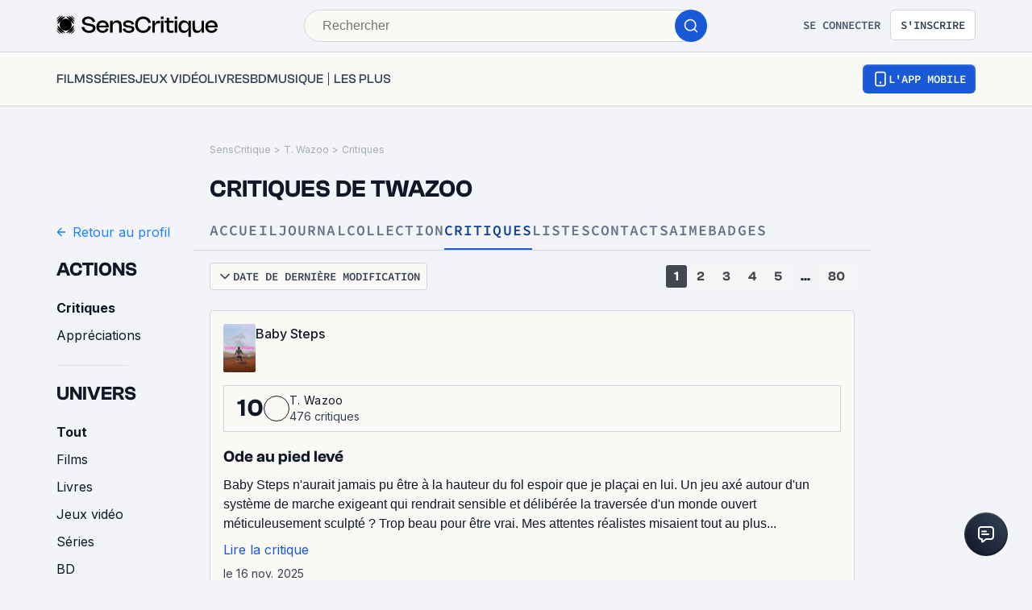

--- FILE ---
content_type: application/javascript; charset=UTF-8
request_url: https://www.senscritique.com/_next/static/chunks/pages/%5Busername%5D/critiques-935e9fc4390ca30d.js
body_size: 18088
content:
(self.webpackChunk_N_E=self.webpackChunk_N_E||[]).push([[90,8969,696,1137],{33545:function(e,t,n){var i={kind:"Document",definitions:[{kind:"OperationDefinition",operation:"query",name:{kind:"Name",value:"UserReviews"},variableDefinitions:[{kind:"VariableDefinition",variable:{kind:"Variable",name:{kind:"Name",value:"username"}},type:{kind:"NonNullType",type:{kind:"NamedType",name:{kind:"Name",value:"String"}}},directives:[]},{kind:"VariableDefinition",variable:{kind:"Variable",name:{kind:"Name",value:"offset"}},type:{kind:"NamedType",name:{kind:"Name",value:"Int"}},directives:[]},{kind:"VariableDefinition",variable:{kind:"Variable",name:{kind:"Name",value:"limit"}},type:{kind:"NamedType",name:{kind:"Name",value:"Int"}},directives:[]},{kind:"VariableDefinition",variable:{kind:"Variable",name:{kind:"Name",value:"order"}},type:{kind:"NamedType",name:{kind:"Name",value:"UserReviewsSort"}},directives:[]},{kind:"VariableDefinition",variable:{kind:"Variable",name:{kind:"Name",value:"showLiked"}},type:{kind:"NamedType",name:{kind:"Name",value:"Boolean"}},directives:[]},{kind:"VariableDefinition",variable:{kind:"Variable",name:{kind:"Name",value:"status"}},type:{kind:"NamedType",name:{kind:"Name",value:"ReviewStatus"}},directives:[]},{kind:"VariableDefinition",variable:{kind:"Variable",name:{kind:"Name",value:"universe"}},type:{kind:"NamedType",name:{kind:"Name",value:"String"}},directives:[]}],directives:[],selectionSet:{kind:"SelectionSet",selections:[{kind:"Field",name:{kind:"Name",value:"user"},arguments:[{kind:"Argument",name:{kind:"Name",value:"username"},value:{kind:"Variable",name:{kind:"Name",value:"username"}}}],directives:[],selectionSet:{kind:"SelectionSet",selections:[{kind:"FragmentSpread",name:{kind:"Name",value:"UserMinimal"},directives:[]},{kind:"FragmentSpread",name:{kind:"Name",value:"ProfileStats"},directives:[]},{kind:"Field",name:{kind:"Name",value:"reviewsCreated"},arguments:[{kind:"Argument",name:{kind:"Name",value:"limit"},value:{kind:"Variable",name:{kind:"Name",value:"limit"}}},{kind:"Argument",name:{kind:"Name",value:"offset"},value:{kind:"Variable",name:{kind:"Name",value:"offset"}}},{kind:"Argument",name:{kind:"Name",value:"order"},value:{kind:"Variable",name:{kind:"Name",value:"order"}}},{kind:"Argument",name:{kind:"Name",value:"showLiked"},value:{kind:"Variable",name:{kind:"Name",value:"showLiked"}}},{kind:"Argument",name:{kind:"Name",value:"status"},value:{kind:"Variable",name:{kind:"Name",value:"status"}}},{kind:"Argument",name:{kind:"Name",value:"universe"},value:{kind:"Variable",name:{kind:"Name",value:"universe"}}}],directives:[],selectionSet:{kind:"SelectionSet",selections:[{kind:"Field",name:{kind:"Name",value:"total"},arguments:[],directives:[]},{kind:"Field",name:{kind:"Name",value:"items"},arguments:[],directives:[],selectionSet:{kind:"SelectionSet",selections:[{kind:"FragmentSpread",name:{kind:"Name",value:"ReviewNano"},directives:[]},{kind:"Field",name:{kind:"Name",value:"bodyAutoSavedShort"},arguments:[],directives:[]},{kind:"Field",name:{kind:"Name",value:"author"},arguments:[],directives:[],selectionSet:{kind:"SelectionSet",selections:[{kind:"FragmentSpread",name:{kind:"Name",value:"UserNano"},directives:[]}]}},{kind:"Field",name:{kind:"Name",value:"product"},arguments:[],directives:[],selectionSet:{kind:"SelectionSet",selections:[{kind:"Field",name:{kind:"Name",value:"id"},arguments:[],directives:[]},{kind:"Field",name:{kind:"Name",value:"title"},arguments:[],directives:[]},{kind:"Field",name:{kind:"Name",value:"medias"},arguments:[],directives:[],selectionSet:{kind:"SelectionSet",selections:[{kind:"Field",name:{kind:"Name",value:"picture"},arguments:[],directives:[]}]}},{kind:"Field",name:{kind:"Name",value:"universe"},arguments:[],directives:[]},{kind:"Field",name:{kind:"Name",value:"url"},arguments:[],directives:[]},{kind:"Field",name:{kind:"Name",value:"yearOfProduction"},arguments:[],directives:[]}]}}]}}]}}]}}]}}],loc:{start:0,end:908}};i.loc.source={body:'#import "queries/User/fragments/UserMinimal.gql"\n#import "queries/User/fragments/ProfileStats.gql"\n#import "queries/User/fragments/UserNano.gql"\n#import "queries/Review/fragments/ReviewNano.gql"\n\nquery UserReviews(\n  $username: String!\n  $offset: Int\n  $limit: Int\n  $order: UserReviewsSort\n  $showLiked: Boolean\n  $status: ReviewStatus\n  $universe: String\n) {\n  user(username: $username) {\n    ...UserMinimal\n    ...ProfileStats\n    reviewsCreated(\n      limit: $limit\n      offset: $offset\n      order: $order\n      showLiked: $showLiked\n      status: $status\n      universe: $universe\n    ) {\n      total\n      items {\n        ...ReviewNano\n        bodyAutoSavedShort\n        author {\n          ...UserNano\n        }\n        product {\n          id\n          title\n          medias {\n            picture\n          }\n          universe\n          url\n          yearOfProduction\n        }\n      }\n    }\n  }\n}\n',name:"GraphQL request",locationOffset:{line:1,column:1}};var r={};function o(e){return e.filter(function(e){if("FragmentDefinition"!==e.kind)return!0;var t=e.name.value;return!r[t]&&(r[t]=!0,!0)})}i.definitions=i.definitions.concat(o(n(35288).definitions)),i.definitions=i.definitions.concat(o(n(19160).definitions)),i.definitions=i.definitions.concat(o(n(67187).definitions)),i.definitions=i.definitions.concat(o(n(83626).definitions));var a={};function l(e,t){for(var n=0;n<e.definitions.length;n++){var i=e.definitions[n];if(i.name&&i.name.value==t)return i}}i.definitions.forEach(function(e){if(e.name){var t=new Set;(function e(t,n){if("FragmentSpread"===t.kind)n.add(t.name.value);else if("VariableDefinition"===t.kind){var i=t.type;"NamedType"===i.kind&&n.add(i.name.value)}t.selectionSet&&t.selectionSet.selections.forEach(function(t){e(t,n)}),t.variableDefinitions&&t.variableDefinitions.forEach(function(t){e(t,n)}),t.definitions&&t.definitions.forEach(function(t){e(t,n)})})(e,t),a[e.name.value]=t}}),e.exports=i,e.exports.UserReviews=function(e,t){var n={kind:e.kind,definitions:[l(e,t)]};e.hasOwnProperty("loc")&&(n.loc=e.loc);var i=a[t]||new Set,r=new Set,o=new Set;for(i.forEach(function(e){o.add(e)});o.size>0;){var s=o;o=new Set,s.forEach(function(e){r.has(e)||(r.add(e),(a[e]||new Set).forEach(function(e){o.add(e)}))})}return r.forEach(function(t){var i=l(e,t);i&&n.definitions.push(i)}),n}(i,"UserReviews")},19160:function(e,t,n){var i={kind:"Document",definitions:[{kind:"FragmentDefinition",name:{kind:"Name",value:"ProfileStats"},typeCondition:{kind:"NamedType",name:{kind:"Name",value:"User"}},directives:[],selectionSet:{kind:"SelectionSet",selections:[{kind:"Field",name:{kind:"Name",value:"likePositiveCountStats"},arguments:[],directives:[],selectionSet:{kind:"SelectionSet",selections:[{kind:"Field",name:{kind:"Name",value:"contact"},arguments:[],directives:[]},{kind:"Field",name:{kind:"Name",value:"feed"},arguments:[],directives:[]},{kind:"Field",name:{kind:"Name",value:"list"},arguments:[],directives:[]},{kind:"Field",name:{kind:"Name",value:"paramIndex"},arguments:[],directives:[]},{kind:"Field",name:{kind:"Name",value:"review"},arguments:[],directives:[]},{kind:"Field",name:{kind:"Name",value:"total"},arguments:[],directives:[]}]}},{kind:"Field",name:{kind:"Name",value:"stats"},arguments:[],directives:[],selectionSet:{kind:"SelectionSet",selections:[{kind:"FragmentSpread",name:{kind:"Name",value:"UserStatsData"},directives:[]}]}},{kind:"Field",name:{kind:"Name",value:"__typename"},arguments:[],directives:[]}]}}],loc:{start:0,end:227}};i.loc.source={body:'#import "queries/User/fragments/UserStats.gql"\n\nfragment ProfileStats on User {\n  likePositiveCountStats {\n    contact\n    feed\n    list\n    paramIndex\n    review\n    total\n  }\n  stats {\n    ...UserStatsData\n  }\n  __typename\n}\n',name:"GraphQL request",locationOffset:{line:1,column:1}};var r={};i.definitions=i.definitions.concat(n(94876).definitions.filter(function(e){if("FragmentDefinition"!==e.kind)return!0;var t=e.name.value;return!r[t]&&(r[t]=!0,!0)}));var o={};function a(e,t){for(var n=0;n<e.definitions.length;n++){var i=e.definitions[n];if(i.name&&i.name.value==t)return i}}i.definitions.forEach(function(e){if(e.name){var t=new Set;(function e(t,n){if("FragmentSpread"===t.kind)n.add(t.name.value);else if("VariableDefinition"===t.kind){var i=t.type;"NamedType"===i.kind&&n.add(i.name.value)}t.selectionSet&&t.selectionSet.selections.forEach(function(t){e(t,n)}),t.variableDefinitions&&t.variableDefinitions.forEach(function(t){e(t,n)}),t.definitions&&t.definitions.forEach(function(t){e(t,n)})})(e,t),o[e.name.value]=t}}),e.exports=i,e.exports.ProfileStats=function(e,t){var n={kind:e.kind,definitions:[a(e,t)]};e.hasOwnProperty("loc")&&(n.loc=e.loc);var i=o[t]||new Set,r=new Set,l=new Set;for(i.forEach(function(e){l.add(e)});l.size>0;){var s=l;l=new Set,s.forEach(function(e){r.has(e)||(r.add(e),(o[e]||new Set).forEach(function(e){l.add(e)}))})}return r.forEach(function(t){var i=a(e,t);i&&n.definitions.push(i)}),n}(i,"ProfileStats")},35288:function(e,t,n){var i={kind:"Document",definitions:[{kind:"FragmentDefinition",name:{kind:"Name",value:"UserMinimal"},typeCondition:{kind:"NamedType",name:{kind:"Name",value:"User"}},directives:[],selectionSet:{kind:"SelectionSet",selections:[{kind:"FragmentSpread",name:{kind:"Name",value:"UserNano"},directives:[]},{kind:"Field",name:{kind:"Name",value:"dateCreation"},arguments:[],directives:[]},{kind:"Field",name:{kind:"Name",value:"settings"},arguments:[],directives:[],selectionSet:{kind:"SelectionSet",selections:[{kind:"Field",name:{kind:"Name",value:"about"},arguments:[],directives:[]},{kind:"Field",name:{kind:"Name",value:"birthDate"},arguments:[],directives:[]},{kind:"Field",name:{kind:"Name",value:"country"},arguments:[],directives:[]},{kind:"Field",name:{kind:"Name",value:"dateLastSession"},arguments:[],directives:[]},{kind:"Field",name:{kind:"Name",value:"displayedName"},arguments:[],directives:[]},{kind:"Field",name:{kind:"Name",value:"email"},arguments:[],directives:[]},{kind:"Field",name:{kind:"Name",value:"firstName"},arguments:[],directives:[]},{kind:"Field",name:{kind:"Name",value:"gender"},arguments:[],directives:[]},{kind:"Field",name:{kind:"Name",value:"lastName"},arguments:[],directives:[]},{kind:"Field",name:{kind:"Name",value:"privacyName"},arguments:[],directives:[]},{kind:"Field",name:{kind:"Name",value:"privacyProfile"},arguments:[],directives:[]},{kind:"Field",name:{kind:"Name",value:"showAge"},arguments:[],directives:[]},{kind:"Field",name:{kind:"Name",value:"showGender"},arguments:[],directives:[]},{kind:"Field",name:{kind:"Name",value:"showProfileType"},arguments:[],directives:[]},{kind:"Field",name:{kind:"Name",value:"urlWebsite"},arguments:[],directives:[]},{kind:"Field",name:{kind:"Name",value:"username"},arguments:[],directives:[]},{kind:"Field",name:{kind:"Name",value:"zipCode"},arguments:[],directives:[]}]}},{kind:"Field",name:{kind:"Name",value:"__typename"},arguments:[],directives:[]}]}}],loc:{start:0,end:383}};i.loc.source={body:'#import "queries/User/fragments/UserNano.gql"\n\nfragment UserMinimal on User {\n  ...UserNano\n  dateCreation\n  settings {\n    about\n    birthDate\n    country\n    dateLastSession\n    displayedName\n    email\n    firstName\n    gender\n    lastName\n    privacyName\n    privacyProfile\n    showAge\n    showGender\n    showProfileType\n    urlWebsite\n    username\n    zipCode\n  }\n  __typename\n}\n',name:"GraphQL request",locationOffset:{line:1,column:1}};var r={};i.definitions=i.definitions.concat(n(67187).definitions.filter(function(e){if("FragmentDefinition"!==e.kind)return!0;var t=e.name.value;return!r[t]&&(r[t]=!0,!0)}));var o={};function a(e,t){for(var n=0;n<e.definitions.length;n++){var i=e.definitions[n];if(i.name&&i.name.value==t)return i}}i.definitions.forEach(function(e){if(e.name){var t=new Set;(function e(t,n){if("FragmentSpread"===t.kind)n.add(t.name.value);else if("VariableDefinition"===t.kind){var i=t.type;"NamedType"===i.kind&&n.add(i.name.value)}t.selectionSet&&t.selectionSet.selections.forEach(function(t){e(t,n)}),t.variableDefinitions&&t.variableDefinitions.forEach(function(t){e(t,n)}),t.definitions&&t.definitions.forEach(function(t){e(t,n)})})(e,t),o[e.name.value]=t}}),e.exports=i,e.exports.UserMinimal=function(e,t){var n={kind:e.kind,definitions:[a(e,t)]};e.hasOwnProperty("loc")&&(n.loc=e.loc);var i=o[t]||new Set,r=new Set,l=new Set;for(i.forEach(function(e){l.add(e)});l.size>0;){var s=l;l=new Set,s.forEach(function(e){r.has(e)||(r.add(e),(o[e]||new Set).forEach(function(e){l.add(e)}))})}return r.forEach(function(t){var i=a(e,t);i&&n.definitions.push(i)}),n}(i,"UserMinimal")},35311:function(e,t,n){(window.__NEXT_P=window.__NEXT_P||[]).push(["/[username]/critiques",function(){return n(2608)}])},74346:function(e,t,n){"use strict";var i=n(85893),r=n(41664),o=n.n(r),a=n(41686),l=n(39669),s=n(39343);let d=a.ZP.a.withConfig({componentId:"sc-a947636d-0"})(["align-items:center;cursor:pointer;display:grid;grid-gap:",";grid-template-columns:repeat(2,max-content);width:fit-content;"],e=>{let{theme:t,withoutIcon:n}=e;return n?0:t.gap.ms}),u=(0,a.ZP)(s.Z).withConfig({componentId:"sc-a947636d-1"})(["transform:rotate(180deg);"]),c=(0,a.ZP)(l.bZ).withConfig({componentId:"sc-a947636d-2"})(["color:",";"],e=>{let{theme:t,color:n}=e;return n?t.colors[n]:t.colors.blueDodger});t.Z=e=>{let{href:t,label:n="Retour",onClick:r=()=>{},size:a="m",withoutIcon:l=!1,color:s="blueDodger"}=e,m=(0,i.jsxs)(d,{"data-testid":"back-button",href:t,onClick:r,withoutIcon:l,children:[l?null:(0,i.jsx)(u,{color:s}),(0,i.jsx)(c,{as:"span",size:a,color:s,children:n})]});return t?(0,i.jsx)(o(),{href:t,passHref:!0,legacyBehavior:!0,children:m}):m}},92907:function(e,t,n){"use strict";n.d(t,{Z:function(){return q}});var i=n(85893),r=n(46710),o=n(41664),a=n.n(o),l=n(45697),s=n.n(l),d=n(41686),u=n(39669),c=n(38775),m=n(92328),f=n(16664),p=n(16761),v=n(75829);let g={text:"SensCritique",url:"/"},h=function(e){let t=arguments.length>1&&void 0!==arguments[1]?arguments[1]:{},{suffixItem:n}=t;return e?[g,{text:e.name,url:e.url},n?{...n,url:n.url||"".concat(e.url,"/").concat(n.suffix)}:null].filter(e=>(null==e?void 0:e.text)&&(null==e?void 0:e.url)):[g]},b=function(e){var t,n,i,r;let o=arguments.length>1&&void 0!==arguments[1]?arguments[1]:{},a=arguments.length>2&&void 0!==arguments[2]?arguments[2]:{},{suffixItem:l}=o,{review:s}=a;if(!e||!e.universe)return[g];let d=(0,m.j0)(e.universe),u=(0,p.A5)(e.universe,"p"),v=null;if(e.universe===(0,f.V)("tvShowEpisode")){u=(0,p.A5)((0,f.V)("tvShow"),"p");let t=e.parentTvShow||e.preloadedParentTvShow;v={text:null==t?void 0:t.title,url:null==t?void 0:t.url}}let h=[g,{text:(0,c.kC)(u).trim(),url:d},{text:(0,c.kC)(null==e?void 0:null===(n=e.genresInfos)||void 0===n?void 0:null===(t=n[0])||void 0===t?void 0:t.label),url:null==e?void 0:null===(r=e.genresInfos)||void 0===r?void 0:null===(i=r[0])||void 0===i?void 0:i.url},v,{text:e.title,url:e.url},l?{...l,url:l.url||"".concat(e.url,"/").concat(l.suffix)}:null].filter(e=>(null==e?void 0:e.text)&&(null==e?void 0:e.url));return s&&(h=[...h,{text:"Critiques",url:"".concat(e.url,"/critiques")},{text:"Avis de ".concat(null==s?void 0:s.author.username),url:s.url}]),h},x=function(e){let t=arguments.length>1&&void 0!==arguments[1]?arguments[1]:{},{suffixItem:n}=t;return(null==e?void 0:e.name)?[g,{text:e.name,url:e.url},n?{...n,url:n.url||"".concat(e.url,"/").concat(n.suffix)}:null].filter(e=>(null==e?void 0:e.text)&&(null==e?void 0:e.url)):[g]},k=e=>(null==e?void 0:e.user.name)&&(null==e?void 0:e.me.name)?[g,{text:"".concat(e.user.name," vs ").concat(e.me.name),url:"".concat(e.user.url,"/versus")}]:[g],w=e=>{let{suffixItem:t}=e;return[g,{text:"Catalogue",url:"/".concat(t.url)}]},y=function(e){let t=arguments.length>1&&void 0!==arguments[1]?arguments[1]:{},n=arguments.length>2?arguments[2]:void 0,{suffixItem:i}=t;return e?[g,{text:n("universe.breadcrumb.breadcrumb",{context:e}),url:(0,m.j0)((0,f.V)(e))},i?{...i,url:"#"}:null].filter(e=>null==e?void 0:e.text):[g]},C=function(e){let t=arguments.length>1&&void 0!==arguments[1]?arguments[1]:[],n=arguments.length>2?arguments[2]:void 0,{suffixItems:i}=t;return e?[g,{text:n("homeUniverse.name",{context:e}),url:n("homeUniverse.url",{context:e})},i&&i[0]||null,i&&i[1]||null].filter(e=>null==e?void 0:e.text):[g]},j=function(e){let t=arguments.length>1&&void 0!==arguments[1]?arguments[1]:{},{suffixItem:n}=t;return e?[g,{text:(0,c.kC)(e.author.name).trim(),url:e.author.url},n?{...n,url:"/".concat(e.author.username,"/listes")}:null,{text:(0,c.kC)(e.label).trim(),url:e.url}].filter(e=>(null==e?void 0:e.text)&&(null==e?void 0:e.url)):[g]},N=function(e){let t=arguments.length>1&&void 0!==arguments[1]?arguments[1]:{},n=arguments.length>2?arguments[2]:void 0,{suffixItem:i}=t,r=(0,m.j0)(v.JO[e.toUpperCase()]);return e?[g,{text:n("universe.breadcrumb.breadcrumb_".concat(e)),url:r},i?{...i,url:"#"}:null].filter(e=>null==e?void 0:e.text):[g]},S=function(){let e=arguments.length>0&&void 0!==arguments[0]?arguments[0]:{},{suffixItem:t}=e;return[g,t?{...t,url:"#"}:null].filter(e=>null==e?void 0:e.text)},P=function(e){var t,n,i,r;let o=arguments.length>1&&void 0!==arguments[1]?arguments[1]:{},{suffixItem:a}=o;if(!e)return[g];let l=(0,p.A5)(e.universe,"p").trim(),s=(0,m.j0)(e.universe);return[g,{text:(0,c.kC)(l),url:s},a?{...a,url:"".concat(s,"/sondages")}:null,{text:(0,c.kC)((null===(t=e.parent)||void 0===t?void 0:t.label)||e.label).trim(),url:(null===(n=e.parent)||void 0===n?void 0:n.url)||e.url},{text:"R\xe9ponses de ".concat(null==e?void 0:null===(i=e.author)||void 0===i?void 0:i.name),url:null==e?void 0:null===(r=e.author)||void 0===r?void 0:r.url}].filter(e=>(null==e?void 0:e.text)&&e.url)},Z=function(){let e=arguments.length>0&&void 0!==arguments[0]?arguments[0]:{},{suffixItem:t}=e;return[g,{text:"Films",url:"/Film"},t?{...t,url:"#"}:null,{text:"Programme TV",url:"#"}].filter(e=>null==e?void 0:e.text)},I=function(e){let t=arguments.length>1&&void 0!==arguments[1]?arguments[1]:{},{suffixItem:n}=t;return[g,{text:e("blog.breadcrumb.label"),url:"/l-edito"},n?{...n,url:"#"}:null].filter(e=>null==e?void 0:e.text)},L=function(e){let{activity:t,contact:n,everymovie:i,homeUniverse:r,list:o,pollAnswer:a,product:l,review:s,search:d,topUniverse:u,universe:c,user:m,versus:f,blog:p}=e,v=arguments.length>1&&void 0!==arguments[1]?arguments[1]:{},L=arguments.length>2?arguments[2]:void 0;return t?S(v):n?h(n,v):i?Z(v):r?C(r,v,L):o?j(o,v):a?P(a,v):l?b(l,v,{review:s}):d?w(v):u?N(u,v,L):c?y(c,v,L):m?x(m,v):f?k(f):p?I(L,v):(null==v?void 0:v.suffixItem)?[g,null==v?void 0:v.suffixItem]:[g]};var F=n(99339),O=n(49862),R=n(84459),_=n(25674),T=n(10183);let E=d.ZP.div.withConfig({componentId:"sc-ed82e5ae-0"})(["display:block;"]),M=(0,d.ZP)(u.bZ).withConfig({componentId:"sc-ed82e5ae-1"})(["",";color:",";display:inline-block;"],e=>{let{theme:t}=e;return t.ellipsis(230)},e=>{let{theme:t}=e;return t.colors.greyChateau}),A=(0,d.ZP)(M).withConfig({componentId:"sc-ed82e5ae-2"})(["padding:",";"],e=>{let{theme:t}=e;return"0 ".concat(t.gap.xs," 0 ").concat(t.gap.xs)}),D=e=>{let{activity:t,className:n,contact:o,everymovie:l,homeUniverse:s,list:d,options:u,optionsUniverse:c,pollAnswer:m,product:f,review:p,search:v,topUniverse:g,universe:h,user:b,versus:x,blog:k}=e,{t:w}=(0,r.$G)("common"),y=L({activity:t,contact:o,everymovie:l,homeUniverse:s,list:d,pollAnswer:m,product:f,review:p,search:v,topUniverse:g,universe:h,user:b,versus:x,blog:k},s?c:u,w);return(null==y?void 0:y.length)?(0,i.jsx)(E,{className:n,"data-testid":"breadcrumb",children:y.map((e,t)=>(0,i.jsxs)("span",{children:[(0,i.jsx)(a(),{href:null==e?void 0:e.url,passHref:!0,prefetch:!1,legacyBehavior:!0,children:(0,i.jsx)(M,{as:"a",href:null==e?void 0:e.url,size:"xs",children:e.text})}),t!==y.length-1&&(0,i.jsx)(A,{as:"span",size:"xs",children:">"})]},e.text))}):null};D.propTypes={activity:s().bool,blog:s().bool,className:s().string,contact:F.u,everymovie:s().bool,homeUniverse:s().string,list:T.RH,options:s().shape({suffixItem:s().shape({suffix:s().string,text:s().string,url:s().string})}),optionsUniverse:s().shape({suffixItems:s().arrayOf(s().shape({suffix:s().string,text:s().string,url:s().string}))}),pollAnswer:T.RH,product:O.kv,review:R.Nn,search:s().bool,topUniverse:s().string,universe:s().string,user:_.dO,versus:s().shape({me:_.dO.isRequired,user:_.dO.isRequired})},D.defaultProps={activity:!1,className:null,contact:null,everymovie:!1,homeUniverse:null,list:null,options:{},optionsUniverse:{},pollAnswer:null,product:null,review:null,search:!1,topUniverse:null,universe:null,user:null,versus:null,blog:!1};var q=D},1437:function(e,t,n){"use strict";n.d(t,{Z:function(){return p}});var i=n(85893),r=n(46710),o=n(67294),a=n(41686),l=n(39669),s=n(65333),d=n(55279);let u=(0,o.memo)(e=>{let{color:t="#344054",width:n=20,height:r=20}=e;return(0,i.jsx)("svg",{width:n,height:r,viewBox:"0 0 20 20",fill:"none",xmlns:"http://www.w3.org/2000/svg",children:(0,i.jsx)("path",{d:"M2.5 6.5C2.5 5.09987 2.5 4.3998 2.77248 3.86502C3.01217 3.39462 3.39462 3.01217 3.86502 2.77248C4.3998 2.5 5.09987 2.5 6.5 2.5H13.5C14.9001 2.5 15.6002 2.5 16.135 2.77248C16.6054 3.01217 16.9878 3.39462 17.2275 3.86502C17.5 4.3998 17.5 5.09987 17.5 6.5V11C17.5 12.4001 17.5 13.1002 17.2275 13.635C16.9878 14.1054 16.6054 14.4878 16.135 14.7275C15.6002 15 14.9001 15 13.5 15H11.4031C10.8831 15 10.6231 15 10.3743 15.051C10.1537 15.0963 9.94017 15.1712 9.73957 15.2737C9.51347 15.3892 9.31043 15.5517 8.90434 15.8765L6.91646 17.4668C6.56973 17.7442 6.39636 17.8829 6.25045 17.8831C6.12356 17.8832 6.00352 17.8255 5.92436 17.7263C5.83333 17.6123 5.83333 17.3903 5.83333 16.9463V15C5.05836 15 4.67087 15 4.35295 14.9148C3.49022 14.6836 2.81635 14.0098 2.58519 13.147C2.5 12.8291 2.5 12.4416 2.5 11.6667V6.5Z",stroke:t,strokeWidth:"1.66667",strokeLinecap:"round",strokeLinejoin:"round"})})}),c=a.ZP.div.withConfig({componentId:"sc-3277dfb-0"})(["align-items:center;cursor:pointer;display:flex;flex-direction:row;"]),m=(0,a.ZP)(l.bZ).withConfig({componentId:"sc-3277dfb-1"})(["margin-left:",";"],e=>{let{theme:t}=e;return t.gap.xs}),f=(0,a.ZP)(d.Z).withConfig({componentId:"sc-3277dfb-2"})(["padding:0;span{font-family:",";font-weight:",";text-transform:none;}"],e=>{let{theme:t}=e;return t.font.inter},e=>{let{theme:t}=e;return t.fontWeight.medium});var p=e=>{let{big:t=!1,isPremium:n=!1,onClick:o,total:a=0,withText:l=!1}=e,{t:d}=(0,r.$G)("common"),p=a;return(l&&(p=d("commentsNumber.comments",{count:a||0,total:a})),t)?(0,i.jsxs)(c,{"data-testid":"comments-number",onClick:o,children:[(0,i.jsx)(s.Z,{isPremium:n}),a?(0,i.jsx)(m,{size:t?"m":"s",type:n?"premiumFeed":"default",children:p}):null]}):(0,i.jsx)(f,{dataAttributes:{"data-testid":"comments-number"},iconLeft:(0,i.jsx)(u,{}),hierarchy:"tertiary",size:"xs",onClick:o,children:p})}},95167:function(e,t,n){"use strict";n.d(t,{Z:function(){return y}});var i=n(85893),r=n(45697),o=n.n(r),a=n(67294),l=n(41686),s=n(39669);let d=Object.freeze({ARROW_DOWN:"ArrowDown",ARROW_UP:"ArrowUp",ENTER:"Enter",TAB:"Tab"});var u=n(6248),c=n(5152),m=n.n(c),f=n(61137);let p=m()(()=>n.e(1354).then(n.bind(n,81354)),{loadableGenerated:{webpack:()=>[81354]}}),v=l.ZP.div.withConfig({componentId:"sc-3a18d1ba-0"})(["position:relative;width:max-content;"]),g=l.ZP.button.withConfig({componentId:"sc-3a18d1ba-1"})(["background-color:",";border-radius:",";border:1px solid ",";cursor:pointer;display:block;font-family:",";padding:6px 8px;width:max-content;&:focus{outline:2px solid ",";outline-offset:2px;}&:hover{background-color:",";}"],e=>{let{theme:t}=e;return t.new.colors.background.secondary},e=>{let{theme:t}=e;return t.new.radius.xs},e=>{let{theme:t}=e;return t.new.colors.border.secondary},e=>{let{theme:t}=e;return t.font.system},e=>{let{theme:t}=e;return t.new.colors.brandPrimary.electricBlue},e=>{let{theme:t}=e;return t.new.colors.background.secondaryHover}),h=l.ZP.div.withConfig({componentId:"sc-3a18d1ba-2"})(["align-items:center;display:flex;align-items:center;gap:",";"],e=>{let{theme:t}=e;return t.new.spacing.xs}),b=(0,l.ZP)(s.bZ).withConfig({componentId:"sc-3a18d1ba-3"})(["color:",";text-transform:uppercase;overflow:hidden;font-family:",";"],e=>{let{theme:t}=e;return t.new.colors.button.secondaryText},e=>{let{theme:t}=e;return t.font.sourceCodePro}),x=l.ZP.div.withConfig({componentId:"sc-3a18d1ba-4"})(["border-radius:",";margin:0;padding:0;position:absolute;"," "," z-index:",";min-width:120px;"],e=>{let{theme:t}=e;return t.radius.s},e=>{let{left:t}=e;return t?"":"right: 0;"},e=>{let{left:t}=e;return t?"left: 0;":""},e=>{let{theme:t}=e;return t.elevation.dropdown}),k=(0,l.ZP)(s.bZ).withConfig({componentId:"sc-3a18d1ba-5"})(["background-color:",";color:",";cursor:pointer;display:block;list-style:none;margin:0;min-width:100px;overflow:hidden;padding:6px;text-align:center;text-overflow:ellipsis;white-space:nowrap;&:hover{background-color:",";}"],e=>{let{isActive:t,theme:n}=e;return t?n.new.colors.button.primaryBgSelected:n.new.colors.button.secondaryBg},e=>{let{theme:t,isActive:n}=e;return n?t.new.colors.button.secondaryTextSelected:t.new.colors.button.secondaryText},e=>{let{theme:t}=e;return t.new.colors.button.secondaryBgHover}),w=e=>{let{className:t,label:n,left:r,onChange:o,options:s}=e,c=(0,l.Fg)(),[m,w]=(0,a.useState)(!1),[y,C]=(0,a.useState)(null),[j,N]=(0,a.useState)(null),S=(0,a.useRef)();(0,u.Z)(S,()=>w(!1));let P=()=>{C(null),w(!m)},Z=(0,a.useCallback)(e=>{N(e),null==o||o(e),w(!1)},[o]),I=(e,t)=>{e.preventDefault(),P(),Z(t)},L=(0,a.useCallback)(e=>{let{key:t}=e;m&&(t===d.ARROW_DOWN||t===d.TAB?C(null===y?0:(y+1)%s.length):t===d.ARROW_UP?C(null===y||0===y?s.length-1:y-1):t===d.ENTER&&y>=0&&Z(s[y]))},[Z,m,y,s]);return(0,a.useEffect)(()=>(document&&document.addEventListener("keydown",L),()=>{document&&document.removeEventListener("keydown",L)}),[L]),(0,a.useEffect)(()=>{N(s.find(e=>e.label===n))},[n,s]),(0,i.jsxs)(v,{className:t,ref:S,children:[(0,i.jsx)(g,{"aria-expanded":m,"aria-haspopup":"true","aria-pressed":P,onClick:P,children:j?(0,i.jsxs)(h,{"aria-hidden":"true",children:[(0,i.jsx)(f.default,{color:c.new.colors.button.secondaryText,width:20,height:20}),(0,i.jsx)(b,{as:"span",size:"sm",children:j.label})]}):(0,i.jsxs)(h,{children:[(0,i.jsx)(f.default,{color:c.new.colors.button.secondaryText,width:20,height:20}),(0,i.jsx)(b,{as:"span",size:"sm",children:n})]})}),m?(0,i.jsx)(x,{left:r,children:s.map((e,t)=>(0,i.jsx)(k,{as:"a",size:"s",href:"#",id:"option-".concat(t),isActive:t===y,onClick:t=>{"checkbox"!==e.type&&I(t,e)},tabindex:"".concat(t),children:"checkbox"===e.type?(0,i.jsx)(p,{id:e.name,label:e.label,name:e.name,onChange:t=>{var n;return null===(n=e.onChange)||void 0===n?void 0:n.call(e,t)},register:e.register(e.name)}):e.label},e.value))}):null]})};w.propTypes={className:o().string,label:o().string.isRequired,left:o().bool,onChange:o().func,options:o().arrayOf(o().shape({label:o().string.isRequired,value:o().string}).isRequired).isRequired},w.defaultProps={className:"",left:!1,onChange:null};var y=w},93069:function(e,t,n){"use strict";n.r(t),n.d(t,{Content:function(){return h}});var i=n(85893),r=n(67294),o=n(41686),a=n(65250),l=n(6248),s=n(99060),d=n(58478),u=n(46710),c=n(55279);let m=o.ZP.div.withConfig({componentId:"sc-a68cd4f8-0"})(["align-items:center;display:flex;height:100%;justify-content:center;left:0;position:fixed;top:0;width:100%;z-index:",";@media ","{height:100%;left:0;padding:",";position:fixed;top:0;width:100%;}"],e=>{let{theme:t}=e;return t.elevation.internal},e=>{let{theme:t}=e;return t.device.tablet},e=>{let{theme:t}=e;return t.layout.gutter}),f=o.ZP.div.withConfig({componentId:"sc-a68cd4f8-1"})(["animation:"," 300ms ease-in-out forwards;background-color:",";border-radius:",";box-shadow:0px 0px 24px rgba(90,95,101,0.1);height:100%;height:auto;margin:0 auto;max-height:100%;max-width:900px;min-width:300px;opacity:0;position:relative;transform:translateY(30px);width:100%;@media ","{width:auto;}"],s.cK,e=>{let{theme:t}=e;return t.colors.white},e=>{let{theme:t}=e;return t.radius.ml},e=>{let{theme:t}=e;return t.device.mobile}),p=o.ZP.div.withConfig({componentId:"sc-a68cd4f8-2"})(["",";display:grid;height:100%;left:0;max-height:100dvh;overflow-y:auto;top:0;width:100%;border-radius:",";@media ","{height:100%;max-height:calc(100vh - 40px);width:100%;}"],e=>{let{hideScrollbar:t,theme:n}=e;return t?n.hideScrollBar:""},e=>{let{theme:t}=e;return t.radius.m},e=>{let{theme:t}=e;return t.device.tablet}),v=o.ZP.div.withConfig({componentId:"sc-a68cd4f8-3"})(["border:1px solid ",";margin:0;right:20px;top:20px;align-items:center;background-color:",";border-radius:",";box-sizing:content-box;cursor:pointer;display:flex;height:32px;width:32px;justify-content:center;position:absolute;z-index:",";"],e=>{let{theme:t}=e;return t.new.colors.border.primary},e=>{let{theme:t}=e;return t.new.colors.background.secondary},e=>{let{theme:t}=e;return t.radius.round},e=>{let{theme:t}=e;return t.elevation.modal}),g=o.ZP.div.withConfig({componentId:"sc-a68cd4f8-4"})(["animation:"," 300ms ease-in-out forwards;background:",";width:100%;height:100%;position:absolute;left:0;top:0;opacity:0;"],s.Ji,e=>{let{theme:t}=e;return t.colors.greyCodRay.addAlpha(.4)}),h=o.ZP.div.withConfig({componentId:"sc-a68cd4f8-5"})([""]),b=o.ZP.div.withConfig({componentId:"sc-a68cd4f8-6"})(["height:68px;padding-right:",";width:100%;box-shadow:3px 3px 15px rgba(0,0,0,0.2);display:flex;flex-direction:column;justify-content:center;align-items:flex-end;gap:",";border-top:1px solid ",";"],e=>{let{theme:t}=e;return t.gap.large},e=>{let{theme:t}=e;return t.gap.m},e=>{let{theme:t}=e;return t.new.colors.border.primary});t.default=e=>{let{children:t,className:n,hideScrollbar:o=!1,onClose:s,withoutCross:h=!1,type:x,isLoading:k=!1}=e,{t:w}=(0,u.$G)("common"),y=(0,r.useRef)(null);(0,l.Z)(y,e=>{(null==e?void 0:e.target)instanceof Element&&e.target.closest("#portal-modal")||s()}),(0,r.useEffect)(()=>(window.document&&(document.body.style.overflow="hidden"),()=>{window.document&&document.body.style.removeProperty("overflow")}),[]);let C=null;return C="button"===x?(0,i.jsxs)(i.Fragment,{children:[(0,i.jsx)(p,{hideScrollbar:o,children:t}),h||k?null:(0,i.jsx)(v,{"data-testid":"modal-cross",onClick:s,children:(0,i.jsx)(a.default,{color:d.ZP.colors.black})}),(0,i.jsx)(b,{children:(0,i.jsx)(c.Z,{hierarchy:"secondary",size:"md",onClick:s,children:w("button.close")})})]}):(0,i.jsxs)(i.Fragment,{children:[(0,i.jsx)(p,{hideScrollbar:o,children:t}),h||k?null:(0,i.jsx)(v,{"data-testid":"modal-cross",onClick:s,children:(0,i.jsx)(a.default,{color:d.ZP.colors.black})})]}),(0,i.jsxs)(m,{id:"modal-centered",className:n,"data-testid":"modal-centered",children:[(0,i.jsx)(g,{}),(0,i.jsx)(f,{ref:y,children:C}),(0,i.jsx)("div",{id:"portal-modal"})]})}},23274:function(e,t,n){"use strict";var i=n(85893),r=n(45697),o=n.n(r);let a=n(41686).ZP.div.withConfig({componentId:"sc-f52bf7ce-0"})(["margin-bottom:",";width:100%;"],e=>{let{mb:t,theme:n}=e;return n.gapLayout[t]}),l=e=>{let{children:t,className:n,mb:r}=e;return(0,i.jsx)(a,{className:n,"data-testid":"section",mb:r,children:t})};l.propTypes={children:o().node,className:o().string,mb:o().oneOf(["xxs","xs","s","m","ml","l","xl","xxl","large"])},l.defaultProps={children:null,className:null,mb:"m"},t.Z=l},9487:function(e,t,n){"use strict";var i=n(85893),r=n(41686),o=n(67294);let a=r.ZP.div.withConfig({componentId:"sc-74c78d00-0"})(["bottom:",";display:block;flex-shrink:0;justify-content:",";left:0;margin:0;padding:",";position:",";width:100%;z-index:0;box-shadow:",";@media ","{height:",";justify-content:initial;box-shadow:initial;margin:0 ",";padding:0;position:",";top:",";width:",";}"],e=>{let{sticky:t}=e;return t?0:"initial"},e=>{let{sticky:t}=e;return t?"center":"flex-start"},e=>{let{sticky:t,theme:n}=e;return t?n.gap.large:0},e=>{let{sticky:t}=e;return t?"fixed":"relative"},e=>{let{isSideBarUserMobile:t}=e;return t?"0px 0px 20px rgba(0, 0, 0, 0.2)":"initial"},e=>{let{theme:t}=e;return t.device.tabletL},e=>{let{sticky:t}=e;return t?"max-content":"auto"},e=>{let{theme:t}=e;return t.gap.large},e=>{let{sticky:t}=e;return t?"sticky":"relative"},e=>{let{sticky:t}=e;return t?"90px":0},e=>{let{small:t,theme:n}=e;return n.layout[t?"sidebarSmall":"sidebar"]}),l=(0,o.forwardRef)((e,t)=>{let{children:n,className:r,isSideBarUserMobile:o,small:l,sticky:s}=e;return(0,i.jsx)(a,{ref:t,className:r,isSideBarUserMobile:o,small:l,sticky:s,children:n})});l.displayName="Sidebar",t.Z=l},33961:function(e,t,n){"use strict";var i=n(85893),r=n(46710);n(67294);var o=n(41686),a=n(39669),l=n(75140),s=n(28080),d=n(58478),u=n(55279),c=n(74990);let m=o.ZP.div.withConfig({componentId:"sc-b447a373-0"})(["align-items:center;background:",";border-radius:",";cursor:",";display:flex;flex-direction:row;padding:",";width:max-content;"],e=>{let{theme:t,withBackground:n}=e;return n?"".concat(t.colors.greyCodRay.addAlpha(.05)):"transparent"},e=>{let{theme:t,withBackground:n}=e;return n?t.radius.l:0},e=>{let{big:t}=e;return t?"pointer":"initial"},e=>{let{theme:t,withBackground:n}=e;return n?"".concat(t.gap.xxs," ").concat(t.gap.xs," ").concat(t.gap.xxs," ").concat(t.gap.s):0}),f=(0,o.ZP)(a.bZ).withConfig({componentId:"sc-b447a373-1"})(["cursor:pointer;margin-left:",";&:hover{text-decoration:",";}"],e=>{let{theme:t}=e;return t.gap.xs},e=>{let{big:t}=e;return t?"underline":null}),p=o.ZP.div.withConfig({componentId:"sc-b447a373-2"})(["align-items:center;cursor:",";display:flex;"],e=>{let{isMe:t}=e;return t?"initial":"pointer"}),v=(0,o.ZP)(u.Z).withConfig({componentId:"sc-b447a373-3"})(["padding:0;span{font-family:",";font-weight:",";text-transform:none;}svg{fill:",";}"],e=>{let{theme:t}=e;return t.font.inter},e=>{let{theme:t}=e;return t.fontWeight.medium},e=>{let{isLiked:t,theme:n}=e;return t?n.new.colors.rating.brightRed:"none"});t.Z=e=>{let{big:t=!1,isLiked:n=!1,isMe:a=!1,isPremium:u=!1,onCountClick:g,onHeartClick:h,total:b,withBackground:x=!1}=e,{t:k}=(0,r.$G)("common"),w=(0,o.Fg)(),y=u?d.ZP.colors.greyChateau:d.ZP.colors.black;return t?(0,i.jsxs)(m,{big:t,"data-testid":"likes-number",withBackground:x,children:[(0,i.jsx)(p,{"data-testid":"like-icon-wrapper",isMe:a,onClick:h,children:(0,i.jsx)(l.default,{big:t,color:n?d.ZP.colors.redThunderbird:y,filled:n,height:17,width:17})}),b&&b>0?(0,i.jsx)(f,{big:t,onClick:g,size:t?"m":"s",type:u?"premiumFeed":"default",weight:n?"bold":"normal",children:k("likesNumber.count",{number:(0,s.Z)(b)})}):null]}):(0,i.jsx)(v,{dataAttributes:{"data-testid":"likes-number"},isLiked:n,iconLeft:(0,i.jsx)(p,{"data-testid":"like-icon-wrapper",isMe:a,onClick:e=>{e.stopPropagation(),h()},children:(0,i.jsx)(c.Z,{color:n?w.new.colors.rating.brightRed:w.new.colors.button.secondaryText})}),hierarchy:"tertiary",size:"xs",onClick:g,children:b&&b>0?k("likesNumber.count",{number:(0,s.Z)(b||0)}):null})}},41470:function(e,t,n){"use strict";var i=n(85893);n(67294);var r=n(41686);let o=(0,r.F4)(["0%,80%,100%{transform:scale(0);}40%{transform:scale(1.0);}"]),a=r.ZP.div.withConfig({componentId:"sc-296d6477-0"})(["display:flex;justify-content:center;"]),l=(0,r.iv)(["animation:"," 1.4s infinite ease-in-out both;"],o),s=r.ZP.div.withConfig({componentId:"sc-296d6477-1"})([""," background-color:",";border-radius:100%;height:",";width:",";&:not(:last-child){margin-right:",";}"],l,e=>{let{theme:t}=e;return t.colors.greenSpring},e=>{let{theme:t}=e;return t.gap.m},e=>{let{theme:t}=e;return t.gap.m},e=>{let{theme:t}=e;return t.gap.xs}),d=(0,r.ZP)(s).withConfig({componentId:"sc-296d6477-2"})(["animation-delay:-0.32s;background-color:",";"],e=>{let{theme:t}=e;return t.colors.redThunderbird}),u=(0,r.ZP)(s).withConfig({componentId:"sc-296d6477-3"})(["animation-delay:-0.16s;background-color:",";"],e=>{let{theme:t}=e;return t.colors.blueDodger});t.Z=e=>{let{className:t}=e;return(0,i.jsxs)(a,{className:t,"data-testid":"loader",children:[(0,i.jsx)(d,{}),(0,i.jsx)(u,{}),(0,i.jsx)(s,{})]})}},52104:function(e,t,n){"use strict";var i=n(85893),r=n(41664),o=n.n(r),a=n(41686);let l=a.ZP.nav.withConfig({componentId:"sc-8af1f88e-0"})(["display:flex;gap:",";overflow-x:auto;white-space:nowrap;border-bottom:1px solid ",";margin-left:-20px;width:calc(100% + 40px);padding:0 20px;&::-webkit-scrollbar{display:none;}"],e=>{let{theme:t}=e;return t.gap.xxl},e=>{let{theme:t}=e;return t.new.colors.border.secondary}),s=a.ZP.div.withConfig({componentId:"sc-8af1f88e-1"})(["text-transform:uppercase;letter-spacing:0.07em;"]),d=(0,a.ZP)(o()).withConfig({componentId:"sc-8af1f88e-2"})(["font-family:",";font-size:",";text-decoration:none;padding-bottom:",";display:inline-block;color:",";",""],e=>{let{theme:t}=e;return t.font.sourceCodePro},e=>{let{theme:t}=e;return t.fontSize.ml},e=>{let{theme:t}=e;return t.gap.l},e=>{let{theme:t}=e;return t.new.colors.text.textQuaternary},e=>{let{isActive:t,theme:n}=e;return t&&(0,a.iv)(["color:",";border-bottom:2px solid ",";"],n.new.colors.utility.brand[700],n.new.colors.brandPrimary.electricBlue)});t.Z=e=>{let{items:t,current:n}=e;return(0,i.jsx)(l,{"data-testid":"navigation-tab-profile",children:null==t?void 0:t.map(e=>{let t=n===e.label;return(0,i.jsx)(s,{children:(0,i.jsx)(d,{href:e.url,isActive:t,children:e.label})},e.label)})})}},76741:function(e,t,n){"use strict";n.d(t,{Z:function(){return k}});var i=n(85893),r=n(67294),o=n(45697),a=n.n(o),l=n(41686),s=n(39669),d=n(99193),u=Object.freeze({DIFF_AFTER_SPLIT:2,DIFF_BEFORE_SPLIT:3,MAX_ITEMS:5,MIN_ITEMS:1});let c=function(){let e=arguments.length>0&&void 0!==arguments[0]?arguments[0]:1,t=arguments.length>1&&void 0!==arguments[1]?arguments[1]:0,n=arguments.length>2&&void 0!==arguments[2]?arguments[2]:1;return[...Array(n).keys()].slice(t,e)},m=(e,t)=>{let n=0,i=0;return t<=u.MAX_ITEMS+u.DIFF_AFTER_SPLIT?(n=0,i=t):t>u.MAX_ITEMS&&e<t-1?(n=e>u.MAX_ITEMS-1?e-u.DIFF_BEFORE_SPLIT:0,i=e>u.MAX_ITEMS-1?e+u.DIFF_AFTER_SPLIT:u.MAX_ITEMS):t>u.MAX_ITEMS&&e>=t-1&&(n=e===t?e-u.MAX_ITEMS:e-(u.MAX_ITEMS-1),i=t),{start:n,end:i}},f=(e,t)=>e>=u.MAX_ITEMS&&t>u.MAX_ITEMS+u.DIFF_AFTER_SPLIT,p=(e,t)=>e<t-u.DIFF_BEFORE_SPLIT&&t>u.MAX_ITEMS+u.DIFF_AFTER_SPLIT,v=(e,t)=>e<=t-u.DIFF_BEFORE_SPLIT&&t>u.MAX_ITEMS+u.DIFF_AFTER_SPLIT,g=l.ZP.nav.withConfig({componentId:"sc-63f4775-0"})(["align-items:flex-end;display:flex;flex-direction:row;"]),h=(0,l.ZP)(s.Bj).withConfig({componentId:"sc-63f4775-1"})(["align-items:center;display:flex;height:28px;justify-content:center;margin-right:",";padding:",";width:100%;"],e=>{let{theme:t}=e;return t.gap.xxs},e=>{let{theme:t}=e;return t.gap.m}),b=(0,l.ZP)(h).withConfig({componentId:"sc-63f4775-2"})(["background:",";border-radius:",";color:",";cursor:pointer;"],e=>{let{theme:t,activeItem:n}=e;return n?t.colors.greyMako:t.colors.greyWildSand},e=>{let{theme:t}=e;return t.radius.s},e=>{let{theme:t,activeItem:n}=e;return n?t.colors.white:t.colors.greyMako}),x=e=>{let{currentPage:t,handlePageChange:n,totalPages:o}=e,{start:a,end:l}=m(t,o),{addPaginationRef:s,findTopPaginationRef:x,paginationRefs:k}=(0,r.useContext)(d.I),w=(0,r.useRef)(null);(0,r.useEffect)(()=>{s(w)},[s]);let y=()=>{let e=x(k),t=null==e?void 0:e.current.getBoundingClientRect().top,n=null==w?void 0:w.current.getBoundingClientRect().top;if(e&&(null==e?void 0:e.current)&&t!==n){let t=e.current.getBoundingClientRect().top+window.pageYOffset+-90;window.scrollTo({top:t,behavior:"smooth"})}},C=e=>{n(e),y()};return(0,i.jsx)("div",{ref:w,children:(0,i.jsxs)(g,{"aria-label":"Navigation de la pagination",children:[f(t,o)&&(0,i.jsxs)(i.Fragment,{children:[(0,i.jsx)(b,{"aria-current":u.MIN_ITEMS===t?u.MIN_ITEMS:null,as:"span","data-testid":"click",onClick:()=>C(u.MIN_ITEMS),weight:"bold",children:u.MIN_ITEMS}),(0,i.jsx)(h,{as:"span",weight:"bold",children:"..."})]}),c(l,a,o).map(e=>(0,i.jsx)(b,{activeItem:e+1===t,"aria-current":e+1===t?e+1:null,as:"span","data-testid":"click-".concat(e+1),onClick:()=>C(e+1),weight:"bold",children:e+1},e+1)),p(t,o)&&(0,i.jsx)(h,{as:"span",weight:"bold",children:"..."}),v(t,o)&&(0,i.jsx)(b,{"aria-current":o===t?o:null,as:"span","data-testid":"click",onClick:()=>C(o),weight:"bold",children:o})]})})};x.propTypes={currentPage:a().number.isRequired,handlePageChange:a().func.isRequired,totalPages:a().number.isRequired};var k=x},32553:function(e,t,n){"use strict";var i=n(85893),r=n(67294),o=n(45697),a=n.n(o),l=n(41686),s=n(39669),d=n(4782),u=n(99193);let c=l.ZP.nav.withConfig({componentId:"sc-706c9e8e-0"})(["align-items:flex-end;display:flex;flex-direction:row;"]),m=(0,l.ZP)(s.Bj).withConfig({componentId:"sc-706c9e8e-1"})(["align-items:center;display:flex;height:28px;justify-content:center;margin-right:",";width:28px;"],e=>{let{theme:t}=e;return t.gap.xxs}),f=(0,l.ZP)(m).withConfig({componentId:"sc-706c9e8e-2"})(["background:",";border-radius:",";color:",";cursor:pointer;"],e=>{let{theme:t,activeItem:n}=e;return n?t.colors.greyMako:t.colors.greyWildSand},e=>{let{theme:t}=e;return t.radius.s},e=>{let{theme:t,activeItem:n}=e;return n?t.colors.white:t.colors.greyMako}),p=(0,l.ZP)(d.Z).withConfig({componentId:"sc-706c9e8e-3"})(["transform:rotate(90deg);"]),v=(0,l.ZP)(d.Z).withConfig({componentId:"sc-706c9e8e-4"})(["transform:rotate(-90deg);"]),g=e=>{let{currentPage:t,handlePageChange:n,showCurrentPage:o,totalPages:a}=e,{addPaginationRef:l,paginationRefs:s,findTopPaginationRef:d}=(0,r.useContext)(u.I),m=(0,r.useRef)(null);(0,r.useEffect)(()=>{l(m)},[l]);let g=()=>{let e=d(s),t=null==e?void 0:e.current.getBoundingClientRect().top,n=null==m?void 0:m.current.getBoundingClientRect().top;if(e&&(null==e?void 0:e.current)&&t!==n){let t=e.current.getBoundingClientRect().top+window.pageYOffset+-90;window.scrollTo({top:t,behavior:"smooth"})}},h=e=>{n(e),g()};return(0,i.jsx)("div",{ref:m,children:(0,i.jsxs)(c,{"aria-label":"Navigation mobile de la pagination",children:[t>1&&(0,i.jsx)(f,{"aria-current":t,className:"arrow-left","data-testid":"arrow-left",onClick:()=>h(t-1),children:(0,i.jsx)(p,{})}),o?(0,i.jsx)(f,{activeItem:!0,"aria-current":t,as:"span","data-testid":"click-".concat(t),weight:"bold",children:t},t+1):null,t<a&&(0,i.jsx)(f,{"aria-current":t,className:"arrow-right","data-testid":"arrow-right",onClick:()=>h(t+1),children:(0,i.jsx)(v,{})})]})})};g.propTypes={currentPage:a().number.isRequired,handlePageChange:a().func.isRequired,showCurrentPage:a().bool,totalPages:a().number.isRequired},g.defaultProps={showCurrentPage:!1},t.Z=g},19271:function(e,t){"use strict";t.Z=Object.freeze({MALE:1,FEMALE:2,COMPANY:3})},6248:function(e,t,n){"use strict";var i=n(67294);t.Z=(e,t)=>{(0,i.useEffect)(()=>{let n=n=>{let i=!1,r=n.target;if(!r||(null==r?void 0:r.closest("#__next"))||(null==r?void 0:r.closest("#portal"))){for(;r&&("parentNode"in r)&&(null==r?void 0:r.parentNode)&&!i;)i="true"===r.getAttribute("data-stoppropagation")||"IFRAME"===r.tagName,r=(null==r?void 0:r.parentNode)?r.parentNode:null;!e.current||e.current.contains(n.target)||i||t(n)}};return document.addEventListener("mouseup",n),document.addEventListener("touchend",n),()=>{document.removeEventListener("mouseup",n),document.removeEventListener("touchend",n)}},[e,t])}},39343:function(e,t,n){"use strict";var i=n(85893),r=n(67294),o=n(41686);let a=o.ZP.span.withConfig({componentId:"sc-470dcc7f-0"})(["display:grid;transform:rotate(","deg);transform-origin:50% 50%;transition:0.3s;"],e=>{let{rotateDeg:t}=e;return t}),l=r.memo(e=>{let{className:t,color:n="white",height:r=12,rotateDeg:l=0,width:s=12}=e,d=(0,o.Fg)().colors[n];return(0,i.jsx)(a,{className:t,rotateDeg:l,children:(0,i.jsxs)("svg",{width:s,height:r,viewBox:"0 0 12 13",fill:d,xmlns:"http://www.w3.org/2000/svg",children:[(0,i.jsxs)("g",{clipPath:"url(#clip0_24209_30477)",children:[(0,i.jsx)("path",{d:"M10.5715 6.3061L5.81695 1.55156C5.73425 1.46886 5.73425 1.33478 5.81695 1.25208C5.89965 1.16938 6.03373 1.16938 6.11643 1.25208L11.2568 6.39249C11.2979 6.43353 11.3186 6.48722 11.3189 6.54101C11.3192 6.59565 11.2985 6.65039 11.2568 6.69207L6.11643 11.8325C6.03373 11.9152 5.89965 11.9152 5.81695 11.8325C5.73425 11.7498 5.73425 11.6157 5.81695 11.533L10.6203 6.72963L0.80091 6.72963C0.683955 6.72963 0.589144 6.63482 0.589144 6.51786C0.589144 6.40091 0.683955 6.3061 0.80091 6.3061L10.5715 6.3061Z",fill:d}),(0,i.jsx)("path",{fillRule:"evenodd",clipRule:"evenodd",d:"M11.7879 6.83551C11.7518 6.91939 11.6996 6.99804 11.6312 7.06642L6.49078 12.2068M11.7879 6.83551L11.8496 6.83551L11.8053 6.7912C11.8344 6.70931 11.8488 6.62343 11.8483 6.53798M11.8483 6.53798C11.8478 6.45546 11.8334 6.37243 11.8053 6.29336L11.8984 6.20021L11.7647 6.20021C11.7306 6.13463 11.6861 6.07306 11.6312 6.01814L6.49078 0.87773C6.20133 0.588282 5.73204 0.588283 5.4426 0.87773C5.15315 1.16718 5.15315 1.63646 5.4426 1.92591L9.29337 5.77668L0.80091 5.77668C0.391569 5.77668 0.0597322 6.10852 0.0597322 6.51786C0.0597322 6.9272 0.391569 7.25904 0.80091 7.25904L9.34221 7.25904L5.4426 11.1587C5.15315 11.4481 5.15315 11.9174 5.4426 12.2068C5.73205 12.4963 6.20133 12.4963 6.49078 12.2068M6.19169 11.907C6.19156 11.9071 6.19143 11.9072 6.1913 11.9074L6.19169 11.907Z",fill:d})]}),(0,i.jsx)("defs",{children:(0,i.jsx)("clipPath",{id:"clip0_24209_30477",children:(0,i.jsx)("rect",{width:s,height:r,fill:d,transform:"translate(12 0.5) rotate(90)"})})})]})})});t.Z=l},61137:function(e,t,n){"use strict";n.r(t);var i=n(85893);t.default=e=>{let{color:t="white",className:n="",height:r=24,width:o=24,rotateDeg:a=0}=e;return(0,i.jsx)("svg",{"data-testid":"chevron-down-icon",className:n,style:{transform:"rotate(".concat(a,"deg)")},width:o,height:r,viewBox:"0 0 24 24",fill:"none",xmlns:"http://www.w3.org/2000/svg",children:(0,i.jsx)("path",{d:"M6 9L12 15L18 9",stroke:t,strokeWidth:"2",strokeLinecap:"round",strokeLinejoin:"round"})})}},65333:function(e,t,n){"use strict";var i=n(85893),r=n(67294),o=n(45697),a=n.n(o),l=n(58478);let s=e=>{let{height:t,width:n,isPremium:r}=e;return(0,i.jsx)("svg",{width:n,height:t,viewBox:"0 0 25 25",fill:"none",xmlns:"http://www.w3.org/2000/svg",children:(0,i.jsx)("path",{d:"M18.5802 19.169L18.1582 18.549L17.8551 18.7553L17.8317 19.1212L18.5802 19.169ZM14.1174 20.8642L14.5077 20.2238L14.2782 20.084L14.0122 20.1217L14.1174 20.8642ZM14.5599 21.1479L14.1486 21.775L14.1486 21.775L14.5599 21.1479ZM20.1413 22.5058L20.2241 23.2512L22.1063 23.042L20.5913 21.9058L20.1413 22.5058ZM21.429 12.8269C21.429 15.0984 20.1858 17.1688 18.1582 18.549L19.0022 19.789C21.3648 18.1808 22.929 15.6794 22.929 12.8269H21.429ZM12.5002 5.42627C17.5574 5.42627 21.429 8.85525 21.429 12.8269H22.929C22.929 7.7956 18.1339 3.92627 12.5002 3.92627V5.42627ZM3.57129 12.8269C3.57129 8.85525 7.44294 5.42627 12.5002 5.42627V3.92627C6.86639 3.92627 2.07129 7.7956 2.07129 12.8269H3.57129ZM12.5002 20.2275C7.44294 20.2275 3.57129 16.7985 3.57129 12.8269H2.07129C2.07129 17.8582 6.86639 21.7275 12.5002 21.7275V20.2275ZM14.0122 20.1217C13.5211 20.1912 13.016 20.2275 12.5002 20.2275V21.7275C13.0864 21.7275 13.6618 21.6863 14.2226 21.6068L14.0122 20.1217ZM13.7271 21.5047C13.856 21.5833 13.9918 21.6722 14.1486 21.775L14.9712 20.5207C14.819 20.4209 14.6618 20.3177 14.5077 20.2238L13.7271 21.5047ZM14.1486 21.775C14.694 22.1328 15.4112 22.6061 16.3979 22.9319C17.3918 23.2601 18.624 23.429 20.2241 23.2512L20.0585 21.7603C18.6562 21.9162 17.6422 21.7632 16.8682 21.5076C16.0871 21.2496 15.5148 20.8772 14.9712 20.5207L14.1486 21.775ZM20.5913 21.9058C19.8426 21.3443 19.5485 20.8898 19.4198 20.5232C19.285 20.1391 19.294 19.7585 19.3287 19.2168L17.8317 19.1212C17.7979 19.65 17.7569 20.3148 18.0044 21.02C18.2581 21.7427 18.7787 22.4213 19.6913 23.1058L20.5913 21.9058Z",fill:r?l.ZP.colors.greyChateau:l.ZP.colors.black})})};s.propTypes={height:a().number,isPremium:a().bool,width:a().number},s.defaultProps={height:17,isPremium:!1,width:17};let d=r.memo(s);t.Z=d},4782:function(e,t,n){"use strict";var i=n(85893),r=n(67294),o=n(45697),a=n.n(o),l=n(58478);let s=e=>{let{active:t,className:n,color:r,onClick:o}=e;return(0,i.jsx)("svg",{className:n,fill:"none",height:"22",onClick:o,viewBox:"0 0 22 22",width:"22",children:(0,i.jsx)("path",{d:"M6.41699 9.16699L11.0003 13.7503L15.5837 9.16699H6.41699Z",fill:t?l.ZP.colors.white:r})})};s.propTypes={active:a().bool,className:a().string,color:a().string,onClick:a().func},s.defaultProps={active:!1,className:"",color:l.ZP.colors.greyMako,onClick:null};let d=r.memo(s);t.Z=d},75140:function(e,t,n){"use strict";n.r(t);var i=n(85893),r=n(67294),o=n(41686),a=n(58478);let l=o.ZP.svg.withConfig({componentId:"sc-90e10613-0"})(["",""],e=>{let{big:t}=e;return t?"&:hover { fill:".concat(a.ZP.colors.black,"}"):""}),s=r.memo(e=>{let{big:t=!1,className:n="",color:r,filled:o=!1,height:s=22,onClick:d,width:u=24}=e;return(0,i.jsx)(l,{big:t,className:n,"data-testid":"icon-heart",fill:o?r:"none",height:s,onClick:d,viewBox:"0 0 25 25",width:u,xmlns:"http://www.w3.org/2000/svg",children:(0,i.jsx)("path",{d:"M20.4502 5.28442L20.4502 5.2844C19.6474 4.73818 18.7175 4.45001 17.7709 4.44918C16.4219 4.45772 15.122 5.03184 14.1594 6.06073L14.1567 6.06357C14.0094 6.21946 13.8829 6.36796 13.7347 6.54193C13.633 6.66131 13.5211 6.79267 13.3853 6.94665L12.8241 7.58261L12.2616 6.94789C12.1151 6.78255 11.9976 6.64242 11.8922 6.51674C11.7278 6.32073 11.5929 6.15985 11.4233 5.99323L11.4159 5.98595L11.4087 5.97847C10.3817 4.91228 9.24873 4.42643 8.02627 4.42643H8.02068V4.4264C7.54649 4.42287 7.07383 4.48859 6.61599 4.6221L6.61144 4.62342L6.61143 4.62341C5.57825 4.91762 4.65657 5.56479 3.99305 6.47511L3.99305 6.47512C3.32909 7.38604 2.96267 8.50774 2.95628 9.66813L2.95626 9.67276C2.93743 11.2849 3.5315 12.6329 4.62278 13.767L4.63001 13.7745L4.62996 13.7746C6.71744 16.0053 8.82621 18.2361 10.935 20.4443L10.9376 20.447L10.9518 20.4621C11.5828 21.1296 12.2162 21.7996 12.8604 22.492L21.1038 13.7718L21.109 13.7663L21.109 13.7663C21.2902 13.5785 21.4574 13.3756 21.609 13.1591C22.8446 11.3789 23.1455 9.50905 22.3009 7.54771L20.4502 5.28442ZM20.4502 5.28442C21.2542 5.8314 21.8986 6.61541 22.3008 7.54764L20.4502 5.28442Z",stroke:r||a.ZP.colors.black,strokeWidth:"1.5"})})});t.default=s},74990:function(e,t,n){"use strict";var i=n(85893);let r=(0,n(67294).memo)(e=>{let{color:t="#344054",width:n=20,height:r=20,filled:o=!1}=e;return(0,i.jsx)("svg",{width:n,height:r,viewBox:"0 0 20 20",fill:o?t:"none","data-testid":"icon-heart",children:(0,i.jsx)("path",{fillRule:"evenodd",clipRule:"evenodd",d:"M9.99462 4.27985C8.32849 2.332 5.55011 1.80804 3.46257 3.59168C1.37503 5.37532 1.08113 8.35748 2.72049 10.467C4.08351 12.2209 8.20847 15.9201 9.56041 17.1174C9.71166 17.2513 9.78729 17.3183 9.8755 17.3446C9.9525 17.3676 10.0367 17.3676 10.1137 17.3446C10.2019 17.3183 10.2776 17.2513 10.4288 17.1174C11.7808 15.9201 15.9057 12.2209 17.2687 10.467C18.9081 8.35748 18.6501 5.35656 16.5267 3.59168C14.4032 1.8268 11.6607 2.332 9.99462 4.27985Z",stroke:t,strokeWidth:"1.66667",strokeLinecap:"round",strokeLinejoin:"round"})})});t.Z=r},2608:function(e,t,n){"use strict";n.r(t),n.d(t,{__N_SSP:function(){return el},default:function(){return es}});var i=n(85893),r=n(45697),o=n.n(r),a=n(67294),l=n(6812),s=n(11163),d=n(46710),u=n(9008),c=n.n(u),m=n(41686),f=n(25961),p=n(39669),v=n(74346),g=n(92907),h=n(78914),b=n(95167),x=n(92229),k=n(71713),w=n(41470),y=n(84931),C=n(76741),j=n(32553),N=n(70431),S=n(26167),P=n(23274),Z=n(9487),I=n(52104),L=n(31944),F=n(14516),O=n(33545),R=n.n(O),_=n(89822),T=n(9322),E=n(38775),M=n(37200),A=n(16664),D=n(16761),q=n(76226),B=n(98737),U=n(96820),V=n(97457),z=n(73935),Y=n(93069),X=n(55279);let $=(0,m.ZP)(P.Z).withConfig({componentId:"sc-fbeefb13-0"})(["display:grid;grid-gap:",";justify-content:flex-start;p{cursor:pointer;}@media ","{padding-bottom:0;justify-items:flex-end;}"],e=>{let{theme:t}=e;return t.gap.m},e=>{let{theme:t}=e;return t.device.mobile}),W=(0,m.ZP)(y.Z).withConfig({componentId:"sc-fbeefb13-1"})(["min-height:100vh;"]),H=(0,m.ZP)(P.Z).withConfig({componentId:"sc-fbeefb13-2"})(["align-items:center;display:grid;grid-template-columns:repeat(2,max-content);justify-content:space-between;grid-gap:",";"],e=>{let{theme:t}=e;return t.gap.m}),J=(0,m.ZP)(P.Z).withConfig({componentId:"sc-fbeefb13-3"})(["padding:",";@media ","{padding-bottom:0;}"],e=>{let{theme:t}=e;return"0 0 ".concat(t.gap.large," 0 ")},e=>{let{theme:t}=e;return t.device.tablet}),G=m.ZP.div.withConfig({componentId:"sc-fbeefb13-4"})(["background-color:",";height:1px;width:89px;"],e=>{let{theme:t}=e;return t.colors.greyIron}),K=(0,m.ZP)(P.Z).withConfig({componentId:"sc-fbeefb13-5"})(["display:grid;grid-gap:",";"],e=>{let{theme:t}=e;return t.new.spacing.xl}),Q=m.ZP.div.withConfig({componentId:"sc-fbeefb13-6"})(["justify-content:center;display:flex;margin-bottom:",";"],e=>{let{theme:t}=e;return t.new.spacing["2xl"]}),ee=(0,m.ZP)(P.Z).withConfig({componentId:"sc-fbeefb13-7"})(["display:flex;justify-content:flex-start;@media ","{padding-bottom:0;justify-items:flex-end;}"],e=>{let{theme:t}=e;return t.device.mobile}),et=(0,m.ZP)(p.bZ).withConfig({componentId:"sc-fbeefb13-8"})(["text-align:center;"]),en=m.ZP.div.withConfig({componentId:"sc-fbeefb13-9"})(["display:flex;flex-direction:column;padding:",";justify-items:flex-start;@media ","{padding-bottom:0;justify-items:flex-end;}"],e=>{let{theme:t}=e;return t.layout.gutter},e=>{let{theme:t}=e;return t.device.mobile}),ei=m.ZP.div.withConfig({componentId:"sc-fbeefb13-10"})(["display:flex;justify-content:center;margin-top:",";"],e=>{let{theme:t}=e;return t.gapLayout.m}),er=(0,m.ZP)(p.bZ).withConfig({componentId:"sc-fbeefb13-11"})(["display:flex;justify-self:flex-start;@media ","{justify-items:flex-end;}"],e=>{let{theme:t}=e;return t.device.mobile});var eo=e=>{var t,n,r,o,u,m,y,O;let{username:eo}=e,{me:ea}=(0,a.useContext)(F.i),{t:el}=(0,d.$G)("common"),es=(0,s.useRouter)(),[ed,eu]=(0,a.useState)(!1),ec=(0,q.WD)(null===(t=es.query)||void 0===t?void 0:t.page),em=(0,U.d)(null===(n=es.query)||void 0===n?void 0:n.order),ef=(null===(r=es.query)||void 0===r?void 0:r.showLiked)==="true",ep=(0,U.NP)(null===(o=es.query)||void 0===o?void 0:o.status),ev=(0,V.RQ)(null===(u=es.query)||void 0===u?void 0:u.universe),{data:eg,previousData:eh,loading:eb}=(0,l.aM)(R(),{variables:{limit:6,offset:(ec-1)*6,order:em,showLiked:ef,status:ep,universe:ev,username:eo}}),ex=e=>{(0,B.e0)(es,{status:e,page:1,showLiked:"false"})};if(!eg&&!eh)return(0,i.jsx)(P.Z,{mb:"l",children:(0,i.jsx)(k.Z,{withBackground:!0})});let ek=null!==(O=null==eg?void 0:eg.user)&&void 0!==O?O:null==eh?void 0:eh.user,ew=(null==ea?void 0:ea.id)&&(null==ea?void 0:ea.id)===(null==ek?void 0:ek.id),ey=null==eg?void 0:null===(m=eg.user)||void 0===m?void 0:m.reviewsCreated,eC=(null==ey?void 0:ey.total)&&(null==ey?void 0:ey.total)>6?(0,i.jsx)(C.Z,{currentPage:ec,handlePageChange:e=>(0,B.e0)(es,{page:e}),totalPages:Math.ceil((null==ey?void 0:ey.total)/6)}):null,ej=(null==ey?void 0:ey.total)&&(null==ey?void 0:ey.total)>6?(0,i.jsx)(j.Z,{currentPage:ec,handlePageChange:e=>(0,B.e0)(es,{page:e}),totalPages:Math.ceil((null==ey?void 0:ey.total)/6)}):null,eN=(0,i.jsxs)(i.Fragment,{children:[(0,i.jsx)(ee,{mb:"s",children:(0,i.jsx)(p.Bj,{size:"l",weight:"bold",children:el("userReviews.actions")})}),(0,i.jsxs)($,{children:[ew?_.$c.map(e=>(0,i.jsx)(er,{"data-testid":"filter-status",onClick:()=>ex(e.value),weight:e.value===ep&&!1===ef?"bold":"normal",children:e.label},e.label)):_.$c.filter(e=>!1===e.me).map(e=>(0,i.jsx)(er,{"data-testid":"filter-status",onClick:()=>ex(e.value),weight:e.value===ep&&!1===ef?"bold":"normal",children:e.label},e.label)),(0,i.jsx)(er,{"data-testid":"filter-status",onClick:()=>(0,B.e0)(es,{page:1,showLiked:"true"}),weight:ef?"bold":"normal",children:el("userReviews.appreciations")})]}),(0,i.jsx)(ee,{mb:"s",children:(0,i.jsx)(G,{})}),(0,i.jsx)(ee,{mb:"s",children:(0,i.jsx)(p.Bj,{size:"l",weight:"bold",children:el("vocabulary.universe").toUpperCase()})}),(0,i.jsxs)($,{children:[(0,i.jsx)(er,{"data-testid":"filter-universe",onClick:()=>(0,B.e0)(es,{universe:void 0,page:1}),weight:ev?"normal":"bold",children:el("vocabulary.all")}),Object.values(D.ul).filter(e=>e.isProduct).map(e=>(0,i.jsx)(er,{"data-testid":"filter-universe",onClick:()=>(0,B.e0)(es,{universe:(0,A.D)(e.subtype),page:1}),weight:ev===(0,A.D)(e.subtype)?"bold":"normal",children:(0,E.kC)(e.p)},e.p))]})]});return(0,i.jsxs)("div",{children:[(0,i.jsxs)(c(),{children:[(0,i.jsx)("link",{rel:"canonical",href:(0,T.Qt)(es.asPath)}),(0,i.jsx)("title",{children:el("userReviews.seo.title",{name:ek.name})}),(0,i.jsx)("meta",{name:"description",content:el("userReviews.seo.description",{name:ek.name})})]}),(0,i.jsx)(P.Z,{mb:"xl",children:(0,i.jsx)(k.Z,{showGlobalAdmin:!0,withBackground:!0})}),(0,i.jsxs)(W,{children:[(0,i.jsxs)(S.Z,{children:[(0,i.jsx)(Z.Z,{small:!0,children:(0,i.jsx)(f.p,{lessThan:"mobile",children:(0,i.jsx)(P.Z,{children:(0,i.jsx)(v.Z,{href:ek.url,label:el("button.backProfil")})})})}),(0,i.jsxs)(h.Z,{mrSmall:!0,children:[(0,i.jsx)(J,{mb:"s",children:(0,i.jsx)(g.Z,{options:{suffixItem:{suffix:"Reviews",text:"Critiques"}},user:ek})}),(0,i.jsx)(P.Z,{children:(0,i.jsx)(p.Bj,{as:"h1",size:"xl",textTransform:"uppercase",weight:"bold",children:el("userReviews.title",{name:ek.username})})})]})]}),(0,i.jsxs)(S.Z,{children:[(0,i.jsx)(Z.Z,{small:!0,children:(0,i.jsxs)(f.p,{greaterThan:"tablet",children:[(0,i.jsx)(ee,{mb:"s",children:(0,i.jsx)(v.Z,{href:ek.url,label:el("button.backProfil")})}),eN]})}),(0,i.jsxs)(h.Z,{mrSmall:!0,children:[(0,i.jsx)(P.Z,{mb:"xs",children:(0,i.jsx)(I.Z,{items:(0,M.AY)(ek,(null==ea?void 0:ea.id)===ek.id),current:el("userReviews.currentItem")})}),(0,i.jsxs)(H,{children:[(0,i.jsx)(b.Z,{label:(null===(y=_.DQ.find(e=>e.value===em))||void 0===y?void 0:y.label)||"",onChange:e=>(0,B.e0)(es,{order:e.value,page:1}),options:_.DQ}),(0,i.jsxs)("div",{children:[(0,i.jsx)(f.p,{greaterThan:"tablet",children:eC}),(0,i.jsx)(f.p,{lessThan:"mobile",children:ej})]}),(0,i.jsx)(f.p,{lessThan:"tablet",children:(0,i.jsx)(L.default,{onClick:()=>eu(!0),children:el("listsProfil.filter")})})]}),(0,i.jsxs)(K,{children:[eb&&(0,i.jsx)(w.Z,{}),(null==ey?void 0:ey.items)||eb?null==ey?void 0:ey.items.map(e=>(0,i.jsx)(N.Z,{review:e,reviewTitleTag:"h2",user:e.author,status:ep,withSocialMedias:!0},e.id)):(0,i.jsx)(et,{children:el("userReviews.nothing")})]})]})]})]}),(0,i.jsx)(Q,{children:eC}),(0,i.jsx)(x.Z,{}),(0,i.jsx)(f.p,{lessThan:"tablet",children:ed&&z.createPortal((0,i.jsx)(Y.default,{onClose:()=>eu(!1),children:(0,i.jsxs)(en,{children:[eN,(0,i.jsx)(ei,{children:(0,i.jsx)(X.Z,{hierarchy:"primary",fullWidthMobile:!0,onClick:()=>eu(!1),size:"lg",children:el("listsProfil.confirm")})})]})}),document.querySelector("#portal"))})]})};let ea=e=>{let{username:t}=e;return(0,i.jsx)(eo,{username:t})};ea.propTypes={username:o().string.isRequired};var el=!0,es=ea},99339:function(e,t,n){"use strict";n.d(t,{S:function(){return d},u:function(){return s}});var i=n(45697),r=n.n(i),o=n(49862),a=n(25674);let l=r().arrayOf(r().shape({count:r().number.isRequired,universe:r().string.isRequired})),s=r().shape({backdrop:r().string,dateOfBirth:r().string,dateOfDeath:r().string,gender:r().number,id:r().number.isRequired,likeCount:r().number,name:r().string.isRequired,nationality:r().arrayOf(r().string),picture:r().string,placeOfBirth:r().string,placeOfDeath:r().string,products:r().arrayOf(o.kv),productStats:l,likeScouts:r().arrayOf(a.dO),likeUsers:r().arrayOf(a.dO),professions:r().arrayOf(r().string),role:r().string,url:r().string,userInfos:r().shape({dateLiked:r().string,liked:r().bool})}),d=r().shape({backdrop:r().string,dateOfBirth:r().string,dateOfDeath:r().string,placeOfBirth:r().string,placeOfDeath:r().string,subtypeId:r().number,gender:r().number,id:r().number.isRequired,likeCount:r().number,name:r().string,picture:r().string,productCount:r().number,profession:r().arrayOf(r().string),professionsAdmin:r().arrayOf(r().string),shortBio:r().string,url:r().string,currentUserInfos:r().shape({dateLiked:r().string,liked:r().bool}),__typename:r().string})},10183:function(e,t,n){"use strict";n.d(t,{II:function(){return v},RH:function(){return c},_R:function(){return d},dw:function(){return s},nf:function(){return p},st:function(){return m},wN:function(){return f}});var i=n(45697),r=n.n(i),o=n(49862),a=n(99339),l=n(84459);let s=r().shape({annotation:r().string,authorInfos:r().shape({id:r().number.isRequired,review:l.Nn,rating:r().number}),position:r().number,product:o.LT}),d=r().shape({annotation:r().string,position:r().number,contact:a.u}),u=r().shape({annotation:r().string,authorInfos:r().shape({id:r().number.isRequired,review:l.Nn,rating:r().number}),position:r().number,product:o.LT}),c=r().shape({commentCount:r().number,commentPrivacy:r().oneOf(["EVERYONE","SCOUTS","NOBODY"]),dateCreation:r().string,dateLastEdit:r().string,dateLastUpdate:r().string,description:r().string,hits:r().number,id:r().number.isRequired,isLiked:r().bool,label:r().string.isRequired,likePositiveCount:r().number,listSubtype:r().number,products:r().arrayOf(u.isRequired),productCount:r().number,subtype:r().oneOf(["product","contact"]),url:r().string.isRequired}),m=r().shape({commentCount:r().number,commentPrivacy:r().oneOf(["EVERYONE","SCOUTS","NOBODY"]),dateCreation:r().string,dateLastEdit:r().string,dateLastUpdate:r().string,description:r().string,firstProducts:r().arrayOf(s.isRequired),hits:r().number,id:r().number.isRequired,isLiked:r().bool,label:r().string.isRequired,likePositiveCount:r().number,listSubtype:r().number,products:r().shape({total:r().number,items:r().arrayOf(o.kv.isRequired)}),productsCount:r().number,url:r().string.isRequired}),f=r().shape({id:r().number.isRequired,commentPrivacy:r().oneOf(["EVERYONE","SCOUTS","NOBODY"]),isLiked:r().bool,label:r().string,participationCount:r().number,productCount:r().number,likePositiveCount:r().number,commentCount:r().number,url:r().string}),p=r().shape({id:r().number.isRequired,limit:r().number.isRequired,offset:r().number.isRequired,order:r().string.isRequired,sortBy:r().string.isRequired}),v=r().shape({firstProductBackdrop:r().string,cover:r().string,id:r().number.isRequired,label:r().string,listSubtype:r().number,url:r().string,universe:r().number,productCount:r().number})},84459:function(e,t,n){"use strict";n.d(t,{Nh:function(){return s},Nn:function(){return a},OY:function(){return l}});var i=n(45697),r=n.n(i),o=n(49862);let a=r().shape({bodyText:r().string,commentCount:r().number,dateCreation:r().string,id:r().number.isRequired,isLiked:r().bool,likeCount:r().number,platform:r().string,product:o.kv,readCount:r().number,title:r().string,url:r().string.isRequired}),l=r().shape({bodyShort:r().string,commentCount:r().number,commentPrivacy:r().string,dateCreation:r().string,hits:r().number,id:r().number,isLiked:r().bool,isPublished:r().number,likeCount:r().number,likePositiveCount:r().number,rating:r().number,title:r().string,url:r().string,body:r().string,bodyAutoSaved:r().string,bodySourceAutoSaved:r().string,bodyText:r().string,likeNegativeCount:r().number,titleAutoSaved:r().string,gameSystem:r().shape({id:r().number,label:r().string}),__typename:r().string}),s=r().shape({"data-slate-node":r().string,"data-slate-inline":r().oneOfType([r().string,r().bool]),ref:r().shape({current:r().string})})},99060:function(e,t,n){"use strict";n.d(t,{EZ:function(){return d},G3:function(){return f},IZ:function(){return b},Ji:function(){return l},M0:function(){return P},O2:function(){return C},U1:function(){return N},UK:function(){return y},VA:function(){return x},_:function(){return a},bA:function(){return g},cK:function(){return u},cQ:function(){return s},cZ:function(){return k},ho:function(){return S},k9:function(){return o},pg:function(){return p},s$:function(){return v},ww:function(){return j},xc:function(){return c},xv:function(){return h},yY:function(){return m},zP:function(){return w}});var i=n(41686),r=n(58478);(0,i.F4)(["0%{background-color:",";opacity:0;},50%{background-color:",";opacity:1;},100%{background-color:",";opacity:0;}"],r.Ty.greyIron,r.Ty.greyIron,r.Ty.greyIron);let o=(0,i.F4)(["from{transform:scaleY(0);}to{transform:scaleY(1);}"]),a=(0,i.F4)(["from{transform:scaleX(0);}to{transform:scaleX(1);}"]),l=(0,i.F4)(["from{opacity:0;pointer-events:none;}to{opacity:1;pointer-events:initial;}"]),s=(0,i.F4)(["from{opacity:0;pointer-events:none;transform:scale(0.8) rotate(-45deg);}to{opacity:1;pointer-events:initial;transform:scale(1) rotate(0deg);}"]),d=(0,i.F4)(["0%{transform:rotate(0deg);}25%{transform:rotate(-45deg);}50%{transform:rotate(45deg);}100%{transform:rotate(0deg);}"]);(0,i.F4)(["from{opacity:1;pointer-events:initial;}to{opacity:0;pointer-events:none;}"]);let u=(0,i.F4)(["from{opacity:0;pointer-events:none;transform:translateY(30px);}to{opacity:1;pointer-events:initial;transform:translateY(0px);}"]),c=(0,i.F4)(["from{opacity:1;pointer-events:none;transform:translateY(0px);}to{opacity:1;pointer-events:initial;transform:translateY(0px);}"]),m=(0,i.F4)(["from{transform:translateY(-100%);}to{transform:translateY(0%);}"]),f=(0,i.F4)(["from{transform:translateY(100%);}to{transform:translateY(0%);}"]),p=(0,i.F4)(["from{transform:translateX(100%);}to{transform:translateX(0%);}"]),v=(0,i.F4)(["from{transform:translateX(-100%);}to{transform:translateX(0%);}"]),g=(0,i.F4)(["from{max-height:180px;}to{max-height:400px;}"]),h=(0,i.F4)(["from{max-height:400px;}to{max-height:180px;}"]),b=(0,i.F4)(["from{max-height:0;opacity:0;padding-bottom:0;padding-top:0;visibility:hidden;}to{max-height:325px;opacity:1;padding-bottom:",";padding-top:",";visibility:visible;}"],r.Zv.l,r.Zv.l),x=(0,i.F4)(["from{max-height:285px;opacity:1;padding-bottom:",";padding-top:",";visibility:visible;}to{max-height:0;opacity:0;padding-bottom:0;padding-top:0;visibility:hidden;}"],r.Zv.l,r.Zv.l),k=(0,i.F4)(["from{height:0px;visibility:visible;}to{height:34px;visibility:visible;}"]),w=(0,i.F4)(["from{height:34px;visibility:visible;}to{height:0px;}"]),y=(0,i.F4)(["from{pointer-events:none;}to{padding-right:15px;pointer-events:initial;}"]),C=(0,i.F4)(["100%{transform:rotate(360deg)}"]);(0,i.F4)(["0%{opacity:1;}24%{opacity:0;}25%{opacity:1;}49%{opacity:0;}50%{opacity:1;}75%{opacity:0;}100%{opacity:1;}"]);let j=e=>(0,i.F4)(["from{left:0%;}to{left:calc(-100% - ","%);}"],e),N=(0,i.F4)(["from{transform:rotate(0deg);}to{transform:rotate(360deg);}"]),S=e=>(0,i.F4)(["from{left:calc(100% + ","%);}to{left:0%;}"],e),P=e=>(0,i.F4)(["from{transform:translateY(0);}to{transform:translateY(-","px);}"],e)},43075:function(e,t,n){"use strict";n.d(t,{a:function(){return r}});var i=n(79167);let r=function(e,t,n,r){let o=arguments.length>4&&void 0!==arguments[4]?arguments[4]:null;if(!r){t(i.r.SIGN_IN),n(o);return}if((null==r?void 0:r.id)&&!(null==r?void 0:r.validEmail)){t(i.r.VALID_EMAIL);return}e()}},61818:function(e,t,n){"use strict";n.d(t,{UG:function(){return v},Gh:function(){return g},JX:function(){return m},B4:function(){return p},J8:function(){return h},PB:function(){return c}});var i=n(19271),r=n(81822),o=n(38775);let a=e=>{var t;return e&&(null===(t=e.match(/\s/g))||void 0===t?void 0:t.length)||0},l={artists:"l'",authors:"l'",created_by:"la ",developers:"le ",directors:"la ",illustrators:"l'",labels:"l'",music_artists:"la ",pencillers:"l'",producers:"la ",production_companies:"la ",publishers:"l'",original_channel:"la ",translator:"la ",distributors:"la ",writers:"l'"},s=["m","f"],d={actors:{1:"acteur",2:"actrice"},directors:{1:"r\xe9alisateur",2:"r\xe9alisatrice",3:"r\xe9alisation"},artists:{1:"artiste musical",2:"artiste musicale",3:"art"},authors:{1:"auteur",2:"autrice",3:"\xe9criture"},translator:{1:"traducteur",2:"traductrice",3:"traduction"},producers:{1:"producteur",2:"productrice",3:"production"},production_companies:{3:"production"},writers:{1:"sc\xe9nariste",2:"sc\xe9nariste",3:"\xe9criture"},illustrators:{1:"illustrateur",2:"illustratrice",3:"illustration"},pencillers:{1:"dessinateur",2:"dessinatrice",3:"encrage"},preface_writers:{1:"pr\xe9facier",2:"pr\xe9faci\xe8re"},postface_writers:{1:"\xe9crivain de postface",2:"\xe9crivaine de postface"},supervisors:{1:"superviseur",2:"superviseuse"},developers:{1:"d\xe9veloppeur",2:"d\xe9veloppeuse",3:"d\xe9veloppement"},publishers:{1:"\xe9diteur",2:"\xe9ditrice",3:"\xe9dition"},labels:{3:"\xe9dition musicale"},music_artists:{3:"musique"},distributors:{1:"cr\xe9ateur",2:"cr\xe9atrice",3:"distribution"},created_by:{1:"cr\xe9ateur",2:"cr\xe9atrice",3:"cr\xe9ation"},original_channel:{3:"diffusion"},colorists:{1:"coloristes",2:"coloristes"}},u=e=>(null==e?void 0:e.length)?[...e].filter(e=>"characters"!==e):null,c=(e,t,n)=>{var o,a;let l=i.Z.MALE;return n!==r.KT.COMPANY?null===(a=d[e])||void 0===a?void 0:a[t||l]:null===(o=d[e])||void 0===o?void 0:o[i.Z.COMPANY]},m=(e,t,n,i)=>{let r=u(e);if(!r)return"";let o=r.map(e=>c(e,t,n));return"".concat(i("contact.professions",{val:new Set(o)}))},f=(e,t)=>{let n=u(e);if(!n)return"";let r=n.map(e=>{var t;return"".concat(l[e]).concat(null==d?void 0:null===(t=d[e])||void 0===t?void 0:t[i.Z.COMPANY])});return"".concat(t("contact.professions",{val:new Set(r)}))},p=(e,t)=>{if(!(null==e?void 0:e.length))return null;let n=[...e];return 1===n.length?(0,o.kC)(n[0]):"".concat(t("contact.professions",{val:n}))},v=(e,t)=>{let{dateOfBirth:n,dateOfDeath:i,gender:l,name:d,nationality:u,placeOfBirth:c,placeOfDeath:p,profession:v,professionsAdmin:g,subtypeId:h}=e;if(h===r.KT.COMPANY)return"".concat(d," ").concat(t("coverContactInfos.company.text")," ").concat(f(v,t),".");if(h===r.KT.BAND)return"".concat(d," ").concat(t("coverContactInfos.band.text"),".");let b=!!(!n&&c),x=!!(n&&c),k=u&&u.map(e=>e).join("/"),w=t(n&&a(n)>=2?"coverContactInfos.personality.bornTo":"coverContactInfos.personality.bornIn",{context:s[l-1],dateOfBirth:n}),y=t(i&&a(i)>=2?"coverContactInfos.personality.deadDateSentenceTo":"coverContactInfos.personality.deadDateSentenceIn",{dateOfDeath:i}),C=(0,o.kC)(t("coverContactInfos.professionDescription",{profession:g||m(v,l,h,t),nationality:null==k?void 0:k.toLowerCase(),bornTo:n?w:"",verb:b?t("coverContactInfos.personality.verb",{context:s[l-1],placeOfBirth:c}):null,placeOfBirth:x?t("coverContactInfos.personality.bornPlaceSentence",{placeOfBirth:i||p?"".concat(c,"."):c}):"",dot:t("coverContactInfos.dot"),passAway:i||p?t("coverContactInfos.personality.passAway",{context:s[l-1]}):"",dateOfDeath:i?y:"",placeOfDeath:p?t("coverContactInfos.personality.deadPlaceSentence",{placeOfDeath:p}):"",dotDeath:i?t("coverContactInfos.dot"):null}).replace(/ \./,"."));return(0,o.Yz)(C.trim()).replace(/ \./,".").replace(/\.{2}/,".").replace(/\. \./,".").replace(/,{2}/,",")},g=(e,t,n)=>{let{knownProducts:i,name:r,gender:o}=t,a=[],l="".concat(r," ").concat("m"===s[o-1]?"".concat(n("contact.seo.productsKnows_m")):"".concat(n("contact.seo.productsKnows_f"))),d=e.concat(" ",l),u=d.length;return(null==i?void 0:i.length)>1&&i.map((e,t)=>(u<=155&&(a.push(e.title),u+=a[t].length),null)),"".concat(d.concat(" ",a.join(", ")),".")},h=e=>{if(!e)return"m";let t=null==e?void 0:e.map(e=>{var t;return null===(t=e.contact)||void 0===t?void 0:t.gender});return(null==t?void 0:t.includes(1))||!t[0]?"m":"f"}},28080:function(e,t){"use strict";t.Z=function(e){let t=arguments.length>1&&void 0!==arguments[1]&&arguments[1],n=t?1:10;return e?e>=1e6?"".concat(Math.round(e/1e6*n)/n,"M"):e>=1e3?"".concat(Math.round(e/1e3*n)/n,"K"):e:0}},89065:function(e,t,n){"use strict";n.d(t,{FU:function(){return r},oc:function(){return a}});var i=n(75829);let r=e=>{switch(e){case i.JO.MOVIE:return"/missingPicture/product/movie.jpg";case i.JO.TVSHOW:case i.JO.SEASON:case i.JO.EPISODE:return"/missingPicture/product/tvShow.jpg";case i.JO.GAME:return"/missingPicture/product/game.jpg";case i.JO.COMICBOOK:return"/missingPicture/product/comic.jpg";case i.JO.BOOK:return"/missingPicture/product/book.jpg";case i.JO.ALBUM:return"/missingPicture/product/album.jpg";default:return"/missingPicture/product/track.jpg"}},o=e=>{switch(e){case i.JO.MOVIE:return"/missingPicture/liste_top_movie.jpg";case i.JO.TVSHOW:return"/missingPicture/liste_top_tvShow.jpg";case i.JO.GAME:return"/missingPicture/liste_top_game.jpg";case i.JO.COMICBOOK:return"/missingPicture/liste_top_comic.jpg";case i.JO.BOOK:return"/missingPicture/liste_top_book.jpg";case i.JO.ALBUM:return"/missingPicture/liste_top_album.jpg";case i.JO.CONTACT:return"/missingPicture/liste_top_artist.jpg";default:return"/missingPicture/liste_top_track.jpg"}},a=(e,t,n)=>{var i;return(!t||(null==t?void 0:null===(i=t.includes)||void 0===i?void 0:i.call(t,"/missing/")))&&n?n:!t||(null==t?void 0:t.includes("/missing/"))?o(e):t}},63347:function(e,t,n){"use strict";n.d(t,{R:function(){return r}});var i=n(85893);let r=()=>{var e;let t=null===(e=document.getElementById("lazy"))||void 0===e?void 0:e.outerHTML;return(0,i.jsx)("div",{style:{display:"contents"},suppressHydrationWarning:!0,dangerouslySetInnerHTML:{__html:t||""}})}}},function(e){e.O(0,[1664,7536,6812,5675,8691,9755,6416,7920,2860,7027,2229,9322,231,9408,2026,431,2888,9774,179],function(){return e(e.s=35311)}),_N_E=e.O()}]);